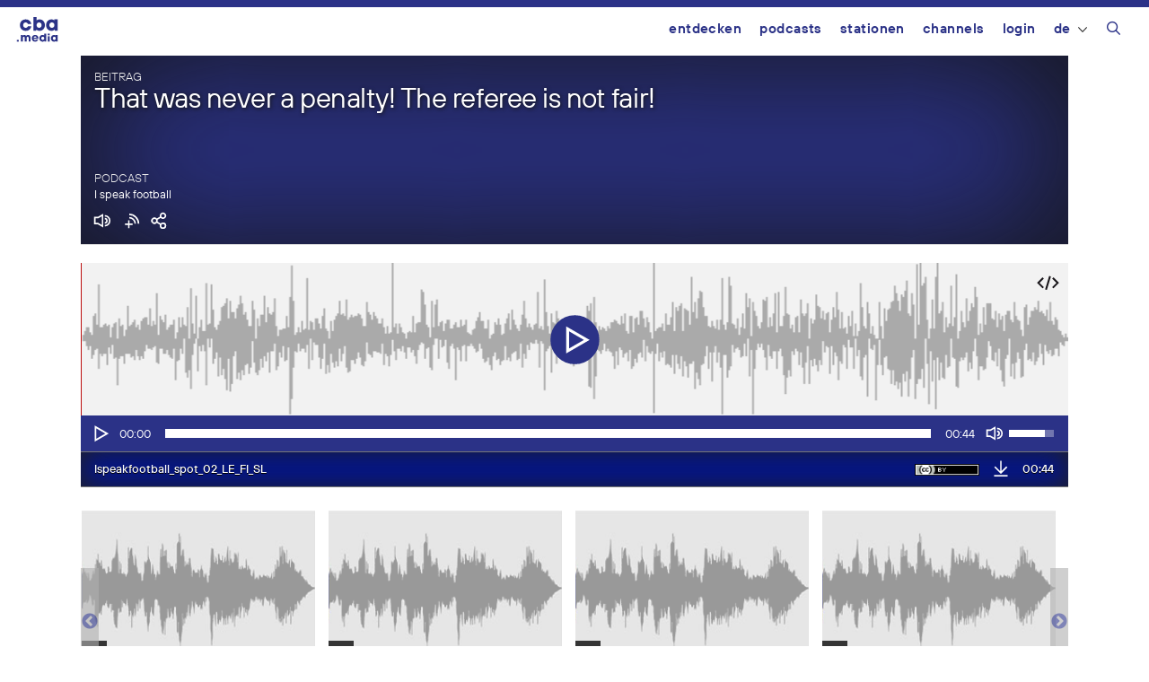

--- FILE ---
content_type: text/html; charset=UTF-8
request_url: https://cba.media/380093
body_size: 20996
content:
<!DOCTYPE html>
<html lang="de-DE">
<head>
	<meta charset="UTF-8">
	<title>That was never a penalty! The referee is not fair! | cba &#8211; cultural broadcasting archive</title>
<meta name='robots' content='max-image-preview:large' />
	<style>img:is([sizes="auto" i], [sizes^="auto," i]) { contain-intrinsic-size: 3000px 1500px }</style>
	<meta name="viewport" content="width=device-width, initial-scale=1"><link rel="alternate" type="application/rss+xml" title="cba - cultural broadcasting archive &raquo; Feed" href="https://cba.media/feed" />
<link rel="alternate" type="application/rss+xml" title="cba - cultural broadcasting archive &raquo; Kommentar-Feed" href="https://cba.media/comments/feed" />
<link rel="alternate" type="application/rss+xml" title="cba - cultural broadcasting archive &raquo; That was never a penalty! The referee is not fair! Kommentar-Feed" href="https://cba.media/380093/feed" />
<meta property="og:site_name" content="cba - cultural broadcasting archive" /><meta name="twitter:card" content="summary" /><meta name="description" property="description" content="19.07.2018 - That was never a penalty! The referee is not fair! Letzeburgesch &#8211; Finnish &#8211; Slovene" /><meta property="og:title" content="That was never a penalty! The referee is not fair!" /><meta property="og:type" content="article" /><meta property="og:url" content="https://cba.media/380093" /><meta property="og:description" content="19.07.2018 - That was never a penalty! The referee is not fair! Letzeburgesch &#8211; Finnish &#8211; Slovene" /><meta property="og:image" content="https://cba.media/wp-content/uploads/0/2/0000474220/radiofabrik.gif" /><link rel="search" type="application/opensearchdescription+xml" href="https://cba.media/wp-content/themes/cba2020/search.xml" title="cba - cultural broadcasting archive"><script>
window._wpemojiSettings = {"baseUrl":"https:\/\/s.w.org\/images\/core\/emoji\/16.0.1\/72x72\/","ext":".png","svgUrl":"https:\/\/s.w.org\/images\/core\/emoji\/16.0.1\/svg\/","svgExt":".svg","source":{"concatemoji":"https:\/\/cba.media\/wp-includes\/js\/wp-emoji-release.min.js?ver=6.8.3"}};
/*! This file is auto-generated */
!function(s,n){var o,i,e;function c(e){try{var t={supportTests:e,timestamp:(new Date).valueOf()};sessionStorage.setItem(o,JSON.stringify(t))}catch(e){}}function p(e,t,n){e.clearRect(0,0,e.canvas.width,e.canvas.height),e.fillText(t,0,0);var t=new Uint32Array(e.getImageData(0,0,e.canvas.width,e.canvas.height).data),a=(e.clearRect(0,0,e.canvas.width,e.canvas.height),e.fillText(n,0,0),new Uint32Array(e.getImageData(0,0,e.canvas.width,e.canvas.height).data));return t.every(function(e,t){return e===a[t]})}function u(e,t){e.clearRect(0,0,e.canvas.width,e.canvas.height),e.fillText(t,0,0);for(var n=e.getImageData(16,16,1,1),a=0;a<n.data.length;a++)if(0!==n.data[a])return!1;return!0}function f(e,t,n,a){switch(t){case"flag":return n(e,"\ud83c\udff3\ufe0f\u200d\u26a7\ufe0f","\ud83c\udff3\ufe0f\u200b\u26a7\ufe0f")?!1:!n(e,"\ud83c\udde8\ud83c\uddf6","\ud83c\udde8\u200b\ud83c\uddf6")&&!n(e,"\ud83c\udff4\udb40\udc67\udb40\udc62\udb40\udc65\udb40\udc6e\udb40\udc67\udb40\udc7f","\ud83c\udff4\u200b\udb40\udc67\u200b\udb40\udc62\u200b\udb40\udc65\u200b\udb40\udc6e\u200b\udb40\udc67\u200b\udb40\udc7f");case"emoji":return!a(e,"\ud83e\udedf")}return!1}function g(e,t,n,a){var r="undefined"!=typeof WorkerGlobalScope&&self instanceof WorkerGlobalScope?new OffscreenCanvas(300,150):s.createElement("canvas"),o=r.getContext("2d",{willReadFrequently:!0}),i=(o.textBaseline="top",o.font="600 32px Arial",{});return e.forEach(function(e){i[e]=t(o,e,n,a)}),i}function t(e){var t=s.createElement("script");t.src=e,t.defer=!0,s.head.appendChild(t)}"undefined"!=typeof Promise&&(o="wpEmojiSettingsSupports",i=["flag","emoji"],n.supports={everything:!0,everythingExceptFlag:!0},e=new Promise(function(e){s.addEventListener("DOMContentLoaded",e,{once:!0})}),new Promise(function(t){var n=function(){try{var e=JSON.parse(sessionStorage.getItem(o));if("object"==typeof e&&"number"==typeof e.timestamp&&(new Date).valueOf()<e.timestamp+604800&&"object"==typeof e.supportTests)return e.supportTests}catch(e){}return null}();if(!n){if("undefined"!=typeof Worker&&"undefined"!=typeof OffscreenCanvas&&"undefined"!=typeof URL&&URL.createObjectURL&&"undefined"!=typeof Blob)try{var e="postMessage("+g.toString()+"("+[JSON.stringify(i),f.toString(),p.toString(),u.toString()].join(",")+"));",a=new Blob([e],{type:"text/javascript"}),r=new Worker(URL.createObjectURL(a),{name:"wpTestEmojiSupports"});return void(r.onmessage=function(e){c(n=e.data),r.terminate(),t(n)})}catch(e){}c(n=g(i,f,p,u))}t(n)}).then(function(e){for(var t in e)n.supports[t]=e[t],n.supports.everything=n.supports.everything&&n.supports[t],"flag"!==t&&(n.supports.everythingExceptFlag=n.supports.everythingExceptFlag&&n.supports[t]);n.supports.everythingExceptFlag=n.supports.everythingExceptFlag&&!n.supports.flag,n.DOMReady=!1,n.readyCallback=function(){n.DOMReady=!0}}).then(function(){return e}).then(function(){var e;n.supports.everything||(n.readyCallback(),(e=n.source||{}).concatemoji?t(e.concatemoji):e.wpemoji&&e.twemoji&&(t(e.twemoji),t(e.wpemoji)))}))}((window,document),window._wpemojiSettings);
</script>
<style id='wp-emoji-styles-inline-css'>

	img.wp-smiley, img.emoji {
		display: inline !important;
		border: none !important;
		box-shadow: none !important;
		height: 1em !important;
		width: 1em !important;
		margin: 0 0.07em !important;
		vertical-align: -0.1em !important;
		background: none !important;
		padding: 0 !important;
	}
</style>
<link rel='stylesheet' id='wp-block-library-css' href='https://cba.media/wp-includes/css/dist/block-library/style.min.css?ver=6.8.3' media='all' />
<style id='classic-theme-styles-inline-css'>
/*! This file is auto-generated */
.wp-block-button__link{color:#fff;background-color:#32373c;border-radius:9999px;box-shadow:none;text-decoration:none;padding:calc(.667em + 2px) calc(1.333em + 2px);font-size:1.125em}.wp-block-file__button{background:#32373c;color:#fff;text-decoration:none}
</style>
<style id='global-styles-inline-css'>
:root{--wp--preset--aspect-ratio--square: 1;--wp--preset--aspect-ratio--4-3: 4/3;--wp--preset--aspect-ratio--3-4: 3/4;--wp--preset--aspect-ratio--3-2: 3/2;--wp--preset--aspect-ratio--2-3: 2/3;--wp--preset--aspect-ratio--16-9: 16/9;--wp--preset--aspect-ratio--9-16: 9/16;--wp--preset--color--black: #000000;--wp--preset--color--cyan-bluish-gray: #abb8c3;--wp--preset--color--white: #ffffff;--wp--preset--color--pale-pink: #f78da7;--wp--preset--color--vivid-red: #cf2e2e;--wp--preset--color--luminous-vivid-orange: #ff6900;--wp--preset--color--luminous-vivid-amber: #fcb900;--wp--preset--color--light-green-cyan: #7bdcb5;--wp--preset--color--vivid-green-cyan: #00d084;--wp--preset--color--pale-cyan-blue: #8ed1fc;--wp--preset--color--vivid-cyan-blue: #0693e3;--wp--preset--color--vivid-purple: #9b51e0;--wp--preset--color--contrast: var(--contrast);--wp--preset--color--contrast-2: var(--contrast-2);--wp--preset--color--contrast-3: var(--contrast-3);--wp--preset--color--base: var(--base);--wp--preset--color--base-2: var(--base-2);--wp--preset--color--base-3: var(--base-3);--wp--preset--color--accent: var(--accent);--wp--preset--gradient--vivid-cyan-blue-to-vivid-purple: linear-gradient(135deg,rgba(6,147,227,1) 0%,rgb(155,81,224) 100%);--wp--preset--gradient--light-green-cyan-to-vivid-green-cyan: linear-gradient(135deg,rgb(122,220,180) 0%,rgb(0,208,130) 100%);--wp--preset--gradient--luminous-vivid-amber-to-luminous-vivid-orange: linear-gradient(135deg,rgba(252,185,0,1) 0%,rgba(255,105,0,1) 100%);--wp--preset--gradient--luminous-vivid-orange-to-vivid-red: linear-gradient(135deg,rgba(255,105,0,1) 0%,rgb(207,46,46) 100%);--wp--preset--gradient--very-light-gray-to-cyan-bluish-gray: linear-gradient(135deg,rgb(238,238,238) 0%,rgb(169,184,195) 100%);--wp--preset--gradient--cool-to-warm-spectrum: linear-gradient(135deg,rgb(74,234,220) 0%,rgb(151,120,209) 20%,rgb(207,42,186) 40%,rgb(238,44,130) 60%,rgb(251,105,98) 80%,rgb(254,248,76) 100%);--wp--preset--gradient--blush-light-purple: linear-gradient(135deg,rgb(255,206,236) 0%,rgb(152,150,240) 100%);--wp--preset--gradient--blush-bordeaux: linear-gradient(135deg,rgb(254,205,165) 0%,rgb(254,45,45) 50%,rgb(107,0,62) 100%);--wp--preset--gradient--luminous-dusk: linear-gradient(135deg,rgb(255,203,112) 0%,rgb(199,81,192) 50%,rgb(65,88,208) 100%);--wp--preset--gradient--pale-ocean: linear-gradient(135deg,rgb(255,245,203) 0%,rgb(182,227,212) 50%,rgb(51,167,181) 100%);--wp--preset--gradient--electric-grass: linear-gradient(135deg,rgb(202,248,128) 0%,rgb(113,206,126) 100%);--wp--preset--gradient--midnight: linear-gradient(135deg,rgb(2,3,129) 0%,rgb(40,116,252) 100%);--wp--preset--font-size--small: 13px;--wp--preset--font-size--medium: 20px;--wp--preset--font-size--large: 36px;--wp--preset--font-size--x-large: 42px;--wp--preset--spacing--20: 0.44rem;--wp--preset--spacing--30: 0.67rem;--wp--preset--spacing--40: 1rem;--wp--preset--spacing--50: 1.5rem;--wp--preset--spacing--60: 2.25rem;--wp--preset--spacing--70: 3.38rem;--wp--preset--spacing--80: 5.06rem;--wp--preset--shadow--natural: 6px 6px 9px rgba(0, 0, 0, 0.2);--wp--preset--shadow--deep: 12px 12px 50px rgba(0, 0, 0, 0.4);--wp--preset--shadow--sharp: 6px 6px 0px rgba(0, 0, 0, 0.2);--wp--preset--shadow--outlined: 6px 6px 0px -3px rgba(255, 255, 255, 1), 6px 6px rgba(0, 0, 0, 1);--wp--preset--shadow--crisp: 6px 6px 0px rgba(0, 0, 0, 1);}:where(.is-layout-flex){gap: 0.5em;}:where(.is-layout-grid){gap: 0.5em;}body .is-layout-flex{display: flex;}.is-layout-flex{flex-wrap: wrap;align-items: center;}.is-layout-flex > :is(*, div){margin: 0;}body .is-layout-grid{display: grid;}.is-layout-grid > :is(*, div){margin: 0;}:where(.wp-block-columns.is-layout-flex){gap: 2em;}:where(.wp-block-columns.is-layout-grid){gap: 2em;}:where(.wp-block-post-template.is-layout-flex){gap: 1.25em;}:where(.wp-block-post-template.is-layout-grid){gap: 1.25em;}.has-black-color{color: var(--wp--preset--color--black) !important;}.has-cyan-bluish-gray-color{color: var(--wp--preset--color--cyan-bluish-gray) !important;}.has-white-color{color: var(--wp--preset--color--white) !important;}.has-pale-pink-color{color: var(--wp--preset--color--pale-pink) !important;}.has-vivid-red-color{color: var(--wp--preset--color--vivid-red) !important;}.has-luminous-vivid-orange-color{color: var(--wp--preset--color--luminous-vivid-orange) !important;}.has-luminous-vivid-amber-color{color: var(--wp--preset--color--luminous-vivid-amber) !important;}.has-light-green-cyan-color{color: var(--wp--preset--color--light-green-cyan) !important;}.has-vivid-green-cyan-color{color: var(--wp--preset--color--vivid-green-cyan) !important;}.has-pale-cyan-blue-color{color: var(--wp--preset--color--pale-cyan-blue) !important;}.has-vivid-cyan-blue-color{color: var(--wp--preset--color--vivid-cyan-blue) !important;}.has-vivid-purple-color{color: var(--wp--preset--color--vivid-purple) !important;}.has-black-background-color{background-color: var(--wp--preset--color--black) !important;}.has-cyan-bluish-gray-background-color{background-color: var(--wp--preset--color--cyan-bluish-gray) !important;}.has-white-background-color{background-color: var(--wp--preset--color--white) !important;}.has-pale-pink-background-color{background-color: var(--wp--preset--color--pale-pink) !important;}.has-vivid-red-background-color{background-color: var(--wp--preset--color--vivid-red) !important;}.has-luminous-vivid-orange-background-color{background-color: var(--wp--preset--color--luminous-vivid-orange) !important;}.has-luminous-vivid-amber-background-color{background-color: var(--wp--preset--color--luminous-vivid-amber) !important;}.has-light-green-cyan-background-color{background-color: var(--wp--preset--color--light-green-cyan) !important;}.has-vivid-green-cyan-background-color{background-color: var(--wp--preset--color--vivid-green-cyan) !important;}.has-pale-cyan-blue-background-color{background-color: var(--wp--preset--color--pale-cyan-blue) !important;}.has-vivid-cyan-blue-background-color{background-color: var(--wp--preset--color--vivid-cyan-blue) !important;}.has-vivid-purple-background-color{background-color: var(--wp--preset--color--vivid-purple) !important;}.has-black-border-color{border-color: var(--wp--preset--color--black) !important;}.has-cyan-bluish-gray-border-color{border-color: var(--wp--preset--color--cyan-bluish-gray) !important;}.has-white-border-color{border-color: var(--wp--preset--color--white) !important;}.has-pale-pink-border-color{border-color: var(--wp--preset--color--pale-pink) !important;}.has-vivid-red-border-color{border-color: var(--wp--preset--color--vivid-red) !important;}.has-luminous-vivid-orange-border-color{border-color: var(--wp--preset--color--luminous-vivid-orange) !important;}.has-luminous-vivid-amber-border-color{border-color: var(--wp--preset--color--luminous-vivid-amber) !important;}.has-light-green-cyan-border-color{border-color: var(--wp--preset--color--light-green-cyan) !important;}.has-vivid-green-cyan-border-color{border-color: var(--wp--preset--color--vivid-green-cyan) !important;}.has-pale-cyan-blue-border-color{border-color: var(--wp--preset--color--pale-cyan-blue) !important;}.has-vivid-cyan-blue-border-color{border-color: var(--wp--preset--color--vivid-cyan-blue) !important;}.has-vivid-purple-border-color{border-color: var(--wp--preset--color--vivid-purple) !important;}.has-vivid-cyan-blue-to-vivid-purple-gradient-background{background: var(--wp--preset--gradient--vivid-cyan-blue-to-vivid-purple) !important;}.has-light-green-cyan-to-vivid-green-cyan-gradient-background{background: var(--wp--preset--gradient--light-green-cyan-to-vivid-green-cyan) !important;}.has-luminous-vivid-amber-to-luminous-vivid-orange-gradient-background{background: var(--wp--preset--gradient--luminous-vivid-amber-to-luminous-vivid-orange) !important;}.has-luminous-vivid-orange-to-vivid-red-gradient-background{background: var(--wp--preset--gradient--luminous-vivid-orange-to-vivid-red) !important;}.has-very-light-gray-to-cyan-bluish-gray-gradient-background{background: var(--wp--preset--gradient--very-light-gray-to-cyan-bluish-gray) !important;}.has-cool-to-warm-spectrum-gradient-background{background: var(--wp--preset--gradient--cool-to-warm-spectrum) !important;}.has-blush-light-purple-gradient-background{background: var(--wp--preset--gradient--blush-light-purple) !important;}.has-blush-bordeaux-gradient-background{background: var(--wp--preset--gradient--blush-bordeaux) !important;}.has-luminous-dusk-gradient-background{background: var(--wp--preset--gradient--luminous-dusk) !important;}.has-pale-ocean-gradient-background{background: var(--wp--preset--gradient--pale-ocean) !important;}.has-electric-grass-gradient-background{background: var(--wp--preset--gradient--electric-grass) !important;}.has-midnight-gradient-background{background: var(--wp--preset--gradient--midnight) !important;}.has-small-font-size{font-size: var(--wp--preset--font-size--small) !important;}.has-medium-font-size{font-size: var(--wp--preset--font-size--medium) !important;}.has-large-font-size{font-size: var(--wp--preset--font-size--large) !important;}.has-x-large-font-size{font-size: var(--wp--preset--font-size--x-large) !important;}
:where(.wp-block-post-template.is-layout-flex){gap: 1.25em;}:where(.wp-block-post-template.is-layout-grid){gap: 1.25em;}
:where(.wp-block-columns.is-layout-flex){gap: 2em;}:where(.wp-block-columns.is-layout-grid){gap: 2em;}
:root :where(.wp-block-pullquote){font-size: 1.5em;line-height: 1.6;}
</style>
<link rel='stylesheet' id='trp-frontend-css' href='https://cba.media/wp-content/plugins/transposer/css/frontend-style.css?ver=1.55' media='all' />
<link rel='stylesheet' id='cba-jquery-ui-modal-css' href='https://cba.media/wp-content/themes/cba2020/externals/jquery-ui/jquery.modal.min.css?ver=0.9.1' media='screen' />
<link rel='stylesheet' id='cba-slick-theme-css' href='https://cba.media/wp-content/themes/cba2020/externals/slick/slick-theme.css?ver=1.8.1' media='screen' />
<link rel='stylesheet' id='cba-slick-css' href='https://cba.media/wp-content/themes/cba2020/externals/slick/slick.css?ver=1.8.1' media='screen' />
<link rel='stylesheet' id='mediaelement-css' href='https://cba.media/wp-includes/js/mediaelement/mediaelementplayer-legacy.min.css?ver=4.2.17' media='all' />
<link rel='stylesheet' id='wp-mediaelement-css' href='https://cba.media/wp-includes/js/mediaelement/wp-mediaelement.min.css?ver=6.8.3' media='all' />
<link rel='stylesheet' id='generate-style-grid-css' href='https://cba.media/wp-content/themes/generatepress/assets/css/unsemantic-grid.min.css?ver=3.6.0' media='all' />
<link rel='stylesheet' id='generate-style-css' href='https://cba.media/wp-content/themes/generatepress/assets/css/style.min.css?ver=3.6.0' media='all' />
<style id='generate-style-inline-css'>
body{background-color:#efefef;color:#3a3a3a;}a{color:#2b3287;}a:hover, a:focus, a:active{color:#000000;}body .grid-container{max-width:1100px;}.wp-block-group__inner-container{max-width:1100px;margin-left:auto;margin-right:auto;}@media (max-width: 500px) and (min-width: 769px){.inside-header{display:flex;flex-direction:column;align-items:center;}.site-logo, .site-branding{margin-bottom:1.5em;}#site-navigation{margin:0 auto;}.header-widget{margin-top:1.5em;}}.navigation-search{position:absolute;left:-99999px;pointer-events:none;visibility:hidden;z-index:20;width:100%;top:0;transition:opacity 100ms ease-in-out;opacity:0;}.navigation-search.nav-search-active{left:0;right:0;pointer-events:auto;visibility:visible;opacity:1;}.navigation-search input[type="search"]{outline:0;border:0;vertical-align:bottom;line-height:1;opacity:0.9;width:100%;z-index:20;border-radius:0;-webkit-appearance:none;height:60px;}.navigation-search input::-ms-clear{display:none;width:0;height:0;}.navigation-search input::-ms-reveal{display:none;width:0;height:0;}.navigation-search input::-webkit-search-decoration, .navigation-search input::-webkit-search-cancel-button, .navigation-search input::-webkit-search-results-button, .navigation-search input::-webkit-search-results-decoration{display:none;}.main-navigation li.search-item{z-index:21;}li.search-item.active{transition:opacity 100ms ease-in-out;}.nav-left-sidebar .main-navigation li.search-item.active,.nav-right-sidebar .main-navigation li.search-item.active{width:auto;display:inline-block;float:right;}.gen-sidebar-nav .navigation-search{top:auto;bottom:0;}:root{--contrast:#222222;--contrast-2:#575760;--contrast-3:#b2b2be;--base:#f0f0f0;--base-2:#f7f8f9;--base-3:#ffffff;--accent:#1e73be;}:root .has-contrast-color{color:var(--contrast);}:root .has-contrast-background-color{background-color:var(--contrast);}:root .has-contrast-2-color{color:var(--contrast-2);}:root .has-contrast-2-background-color{background-color:var(--contrast-2);}:root .has-contrast-3-color{color:var(--contrast-3);}:root .has-contrast-3-background-color{background-color:var(--contrast-3);}:root .has-base-color{color:var(--base);}:root .has-base-background-color{background-color:var(--base);}:root .has-base-2-color{color:var(--base-2);}:root .has-base-2-background-color{background-color:var(--base-2);}:root .has-base-3-color{color:var(--base-3);}:root .has-base-3-background-color{background-color:var(--base-3);}:root .has-accent-color{color:var(--accent);}:root .has-accent-background-color{background-color:var(--accent);}body{line-height:1.5;}.entry-content > [class*="wp-block-"]:not(:last-child):not(.wp-block-heading){margin-bottom:1.5em;}.main-title{font-size:45px;}.main-navigation .main-nav ul ul li a{font-size:14px;}.sidebar .widget, .footer-widgets .widget{font-size:17px;}h1{font-size:40px;}h2{font-weight:300;font-size:30px;}h3{font-size:20px;}h4{font-size:inherit;}h5{font-size:inherit;}@media (max-width:768px){.main-title{font-size:30px;}h1{font-size:30px;}h2{font-size:25px;}}.top-bar{background-color:#636363;color:#ffffff;}.top-bar a{color:#ffffff;}.top-bar a:hover{color:#303030;}.site-header{background-color:#ffffff;color:#3a3a3a;}.site-header a{color:#3a3a3a;}.main-title a,.main-title a:hover{color:#222222;}.site-description{color:#757575;}.main-navigation,.main-navigation ul ul{background-color:#222222;}.main-navigation .main-nav ul li a, .main-navigation .menu-toggle, .main-navigation .menu-bar-items{color:#ffffff;}.main-navigation .main-nav ul li:not([class*="current-menu-"]):hover > a, .main-navigation .main-nav ul li:not([class*="current-menu-"]):focus > a, .main-navigation .main-nav ul li.sfHover:not([class*="current-menu-"]) > a, .main-navigation .menu-bar-item:hover > a, .main-navigation .menu-bar-item.sfHover > a{color:#ffffff;background-color:#3f3f3f;}button.menu-toggle:hover,button.menu-toggle:focus,.main-navigation .mobile-bar-items a,.main-navigation .mobile-bar-items a:hover,.main-navigation .mobile-bar-items a:focus{color:#ffffff;}.main-navigation .main-nav ul li[class*="current-menu-"] > a{color:#ffffff;background-color:#3f3f3f;}.navigation-search input[type="search"],.navigation-search input[type="search"]:active, .navigation-search input[type="search"]:focus, .main-navigation .main-nav ul li.search-item.active > a, .main-navigation .menu-bar-items .search-item.active > a{color:#ffffff;background-color:#3f3f3f;}.main-navigation ul ul{background-color:#3f3f3f;}.main-navigation .main-nav ul ul li a{color:#ffffff;}.main-navigation .main-nav ul ul li:not([class*="current-menu-"]):hover > a,.main-navigation .main-nav ul ul li:not([class*="current-menu-"]):focus > a, .main-navigation .main-nav ul ul li.sfHover:not([class*="current-menu-"]) > a{color:#ffffff;background-color:#4f4f4f;}.main-navigation .main-nav ul ul li[class*="current-menu-"] > a{color:#ffffff;background-color:#4f4f4f;}.separate-containers .inside-article, .separate-containers .comments-area, .separate-containers .page-header, .one-container .container, .separate-containers .paging-navigation, .inside-page-header{background-color:#ffffff;}.entry-meta{color:#595959;}.entry-meta a{color:#595959;}.entry-meta a:hover{color:#1e73be;}.sidebar .widget{background-color:#ffffff;}.sidebar .widget .widget-title{color:#000000;}.footer-widgets{background-color:#ffffff;}.footer-widgets .widget-title{color:#000000;}.site-info{color:#ffffff;background-color:#222222;}.site-info a{color:#ffffff;}.site-info a:hover{color:#606060;}.footer-bar .widget_nav_menu .current-menu-item a{color:#606060;}input[type="text"],input[type="email"],input[type="url"],input[type="password"],input[type="search"],input[type="tel"],input[type="number"],textarea,select{color:#666666;background-color:#fafafa;border-color:#cccccc;}input[type="text"]:focus,input[type="email"]:focus,input[type="url"]:focus,input[type="password"]:focus,input[type="search"]:focus,input[type="tel"]:focus,input[type="number"]:focus,textarea:focus,select:focus{color:#666666;background-color:#ffffff;border-color:#bfbfbf;}button,html input[type="button"],input[type="reset"],input[type="submit"],a.button,a.wp-block-button__link:not(.has-background){color:#ffffff;background-color:#666666;}button:hover,html input[type="button"]:hover,input[type="reset"]:hover,input[type="submit"]:hover,a.button:hover,button:focus,html input[type="button"]:focus,input[type="reset"]:focus,input[type="submit"]:focus,a.button:focus,a.wp-block-button__link:not(.has-background):active,a.wp-block-button__link:not(.has-background):focus,a.wp-block-button__link:not(.has-background):hover{color:#ffffff;background-color:#3f3f3f;}a.generate-back-to-top{background-color:rgba( 0,0,0,0.4 );color:#ffffff;}a.generate-back-to-top:hover,a.generate-back-to-top:focus{background-color:rgba( 0,0,0,0.6 );color:#ffffff;}:root{--gp-search-modal-bg-color:var(--base-3);--gp-search-modal-text-color:var(--contrast);--gp-search-modal-overlay-bg-color:rgba(0,0,0,0.2);}@media (max-width:768px){.main-navigation .menu-bar-item:hover > a, .main-navigation .menu-bar-item.sfHover > a{background:none;color:#ffffff;}}.inside-top-bar{padding:10px;}.inside-header{padding:40px;}.site-main .wp-block-group__inner-container{padding:40px;}.entry-content .alignwide, body:not(.no-sidebar) .entry-content .alignfull{margin-left:-40px;width:calc(100% + 80px);max-width:calc(100% + 80px);}.rtl .menu-item-has-children .dropdown-menu-toggle{padding-left:20px;}.rtl .main-navigation .main-nav ul li.menu-item-has-children > a{padding-right:20px;}.site-info{padding:20px;}@media (max-width:768px){.separate-containers .inside-article, .separate-containers .comments-area, .separate-containers .page-header, .separate-containers .paging-navigation, .one-container .site-content, .inside-page-header{padding:30px;}.site-main .wp-block-group__inner-container{padding:30px;}.site-info{padding-right:10px;padding-left:10px;}.entry-content .alignwide, body:not(.no-sidebar) .entry-content .alignfull{margin-left:-30px;width:calc(100% + 60px);max-width:calc(100% + 60px);}}.one-container .sidebar .widget{padding:0px;}@media (max-width:768px){.main-navigation .menu-toggle,.main-navigation .mobile-bar-items,.sidebar-nav-mobile:not(#sticky-placeholder){display:block;}.main-navigation ul,.gen-sidebar-nav{display:none;}[class*="nav-float-"] .site-header .inside-header > *{float:none;clear:both;}}
</style>
<link rel='stylesheet' id='generate-mobile-style-css' href='https://cba.media/wp-content/themes/generatepress/assets/css/mobile.min.css?ver=3.6.0' media='all' />
<link rel='stylesheet' id='generate-font-icons-css' href='https://cba.media/wp-content/themes/generatepress/assets/css/components/font-icons.min.css?ver=3.6.0' media='all' />
<link rel='stylesheet' id='generate-child-css' href='https://cba.media/wp-content/themes/cba2020/style.css?ver=1768840354' media='all' />
<link rel='stylesheet' id='login-with-ajax-css' href='https://cba.media/wp-content/plugins/login-with-ajax/templates/login-with-ajax.min.css?ver=4.5.1' media='all' />
<script src="https://cba.media/wp-includes/js/jquery/jquery.min.js?ver=3.7.1" id="jquery-core-js"></script>
<script src="https://cba.media/wp-includes/js/jquery/jquery-migrate.min.js?ver=3.4.1" id="jquery-migrate-js"></script>
<script src="https://cba.media/wp-content/themes/cba2020/externals/slick/slick.min.js?ver=1.8.1" id="cba-slick-js"></script>
<script id="login-with-ajax-js-extra">
var LWA = {"ajaxurl":"https:\/\/cba.media\/wp-admin\/admin-ajax.php","off":""};
</script>
<script src="https://cba.media/wp-content/plugins/login-with-ajax/templates/login-with-ajax.min.js?ver=4.5.1" id="login-with-ajax-js"></script>
<script src="https://cba.media/wp-content/plugins/login-with-ajax/ajaxify/ajaxify.min.js?ver=4.5.1" id="login-with-ajax-ajaxify-js"></script>
<link rel="https://api.w.org/" href="https://cba.media/wp-json/" /><link rel="alternate" title="JSON" type="application/json" href="https://cba.media/wp-json/wp/v2/posts/380093" /><meta name="generator" content="CBA 6.4.85" />
<link rel="canonical" href="https://de.cba.media/380093" />
<link rel="alternate" title="oEmbed (JSON)" type="application/json+oembed" href="https://cba.media/wp-json/oembed/1.0/embed?url=https%3A%2F%2Fcba.media%2F380093" />
<link rel="alternate" title="oEmbed (XML)" type="text/xml+oembed" href="https://cba.media/wp-json/oembed/1.0/embed?url=https%3A%2F%2Fcba.media%2F380093&#038;format=xml" />
<script type="text/javascript">
(function(url){
	if(/(?:Chrome\/26\.0\.1410\.63 Safari\/537\.31|WordfenceTestMonBot)/.test(navigator.userAgent)){ return; }
	var addEvent = function(evt, handler) {
		if (window.addEventListener) {
			document.addEventListener(evt, handler, false);
		} else if (window.attachEvent) {
			document.attachEvent('on' + evt, handler);
		}
	};
	var removeEvent = function(evt, handler) {
		if (window.removeEventListener) {
			document.removeEventListener(evt, handler, false);
		} else if (window.detachEvent) {
			document.detachEvent('on' + evt, handler);
		}
	};
	var evts = 'contextmenu dblclick drag dragend dragenter dragleave dragover dragstart drop keydown keypress keyup mousedown mousemove mouseout mouseover mouseup mousewheel scroll'.split(' ');
	var logHuman = function() {
		if (window.wfLogHumanRan) { return; }
		window.wfLogHumanRan = true;
		var wfscr = document.createElement('script');
		wfscr.type = 'text/javascript';
		wfscr.async = true;
		wfscr.src = url + '&r=' + Math.random();
		(document.getElementsByTagName('head')[0]||document.getElementsByTagName('body')[0]).appendChild(wfscr);
		for (var i = 0; i < evts.length; i++) {
			removeEvent(evts[i], logHuman);
		}
	};
	for (var i = 0; i < evts.length; i++) {
		addEvent(evts[i], logHuman);
	}
})('//cba.media/?wordfence_lh=1&hid=158D9E925558B50DA41B0B3A7A8880A1');
</script><script>
	var ajaxurl = 'https://cba.media/wp-admin/admin-ajax.php';
	var image_url = 'https://cba.media/wp-content/themes/cba2020/images/';
	var siteurl = 'https://cba.media/';
   </script>

   <style>
   /* Overwrite the generate-style-inline-css generated by the customizer */
   @media only screen and ( max-width: 860px ) {
		.main-navigation ul {
			display:none;
		}
		.main-navigation .menu-toggle {
			display:block;
		}
   }
   </style>

   <link rel="pingback" href="https://cba.media/xmlrpc.php">
<style type="text/css">.broken_link, a.broken_link {
	text-decoration: line-through;
}</style><link rel="icon" href="https://cba.media/wp-content/uploads/4/9/0000467994/cropped-cba-logo-quadratisch-invert2-60x60.png" sizes="32x32" />
<link rel="icon" href="https://cba.media/wp-content/uploads/4/9/0000467994/cropped-cba-logo-quadratisch-invert2-200x200.png" sizes="192x192" />
<link rel="apple-touch-icon" href="https://cba.media/wp-content/uploads/4/9/0000467994/cropped-cba-logo-quadratisch-invert2-200x200.png" />
<meta name="msapplication-TileImage" content="https://cba.media/wp-content/uploads/4/9/0000467994/cropped-cba-logo-quadratisch-invert2-450x450.png" />
</head>

<body class="wp-singular post-template-default single single-post postid-380093 single-format-standard wp-embed-responsive wp-theme-generatepress wp-child-theme-cba2020 no-sidebar nav-float-right one-container fluid-header active-footer-widgets-3 nav-search-enabled header-aligned-left dropdown-hover" itemtype="https://schema.org/Blog" itemscope>
	<aside id="loginwithajaxwidget-2" class="widget inner-padding widget_loginwithajaxwidget modal"><h2 class="widget-title"><span class="lwa-title">Login</span></h2><div class="lwa-wrapper lwa-bones">
	<div class="lwa lwa-minimalistic pixelbones lwa-login" style='--accent-hue:235; --accent-s:54%; --accent-l:35%; --avatar-size:60px; '>
				<form class="lwa-form" action="https://cba.media/wp-login.php?template=minimalistic" method="post">
												<div class="lwa-username input-field">
				<label for="lwa_user_login_85462">Benutzername</label>
				<input type="text" name="log" id="lwa_user_login_85462" placeholder="Benutzername" class="u-full-width">
			</div>
			<div class="lwa-password input-field">
				<label for="lwa_user_pass_85462">Passwort</label>
				<input type="password" name="pwd" id="lwa_user_pass_85462" placeholder="Passwort" class="u-full-width">
			</div>

			<div class="lwa-login_form">
											</div>

			<div class="grid-container submit">
				<div class="lwa-submit-button">
										<input type="submit" name="wp-submit" class="button-primary" value="Anmelden" tabindex="100" >
					<input type="hidden" name="lwa_profile_link" value="">
					<input type="hidden" name="login-with-ajax" value="login">
														</div>

				<div class="lwa-links">
																<input name="rememberme" type="hidden" value="forever">
																								</div>
			</div>
		</form>
							</div>
</div></aside><div id="cba-notification"></div><a class="screen-reader-text skip-link" href="#content" title="Zum Inhalt springen">Zum Inhalt springen</a>		<header class="site-header" id="masthead" aria-label="Website"  itemtype="https://schema.org/WPHeader" itemscope>
			<div class="inside-header">
				<div class="site-logo">
					<a href="https://cba.media/" rel="home">
						<img  class="header-image is-logo-image" alt="cba &#8211; cultural broadcasting archive" src="https://cba.media/wp-content/themes/cba2020/images/cba_media_logo.svg" />
					</a>
				</div>		<nav class="main-navigation sub-menu-right" id="site-navigation" aria-label="Primär"  itemtype="https://schema.org/SiteNavigationElement" itemscope>
			<div class="inside-navigation">
				<form method="get" class="search-form navigation-search" action="https://cba.media/">
					<input type="search" class="search-field" value="" name="s" title="Suchen" />
				</form>		<div class="mobile-bar-items">
						<span class="search-item">
				<a aria-label="Suchleiste öffnen" href="#">
									</a>
			</span>
		</div>
						<button class="menu-toggle" aria-controls="primary-menu" aria-expanded="false">
					<span class="mobile-menu">Menü</span>				</button>
				<div id="primary-menu" class="main-nav"><ul id="menu-hauptmenue" class=" menu sf-menu"><li id="menu-item-1" class="menu-item menu-item-type-custom menu-item-object-custom menu-item-1"><a href="https://cba.media/explore">Entdecken</a></li><li id="menu-item-2" class="menu-item menu-item-type-custom menu-item-object-custom menu-item-2"><a href="https://cba.media/podcasts">Podcasts</a></li><li id="menu-item-3" class="menu-item menu-item-type-custom menu-item-object-custom menu-item-3"><a href="https://cba.media/stations">Stationen</a></li><li id="menu-item-4" class="menu-item menu-item-type-custom menu-item-object-custom menu-item-4"><a href="https://cba.media/channels">Channels</a></li><li class="sign-in"><a href="https://cba.media/wp-login.php">Login</a></li><li class="language"><a href="#">DE<img src="https://cba.media/wp-content/themes/cba2020/images/chevron_down.png" class="lang-arrow" /></a><ul class="language-submenu"><li><a href="?setlanguage=cs">cs</a></li><li><a href="?setlanguage=en">en</a></li><li><a href="?setlanguage=es">es</a></li><li><a href="?setlanguage=fr">fr</a></li><li><a href="?setlanguage=hr">hr</a></li><li><a href="?setlanguage=hu">hu</a></li><li><a href="?setlanguage=it">it</a></li><li><a href="?setlanguage=nl">nl</a></li><li><a href="?setlanguage=pl">pl</a></li><li><a href="?setlanguage=ru">ru</a></li><li><a href="?setlanguage=sk">sk</a></li><li><a href="?setlanguage=tr">tr</a></li><li><a href="?setlanguage=uk">uk</a></li></ul></li><li class="search-item menu-item-align-right"><a aria-label="Suchleiste öffnen" href="#"></a></li></ul></div>			</div>
		</nav>
					</div>
		</header>
		
	<div class="site grid-container container hfeed grid-parent" id="page">
				<div class="site-content" id="content">
			
	<div id="primary" class="content-area grid-parent mobile-grid-100 grid-100 tablet-grid-100">
		<main id="main" class="site-main">
			
<article id="post-380093" class="post-380093 post type-post status-publish format-standard hentry category-gesellschaft language-finnish language-slowenian">
	<div class="inside-article">
		
		<header class="entry-header clearfix">
			<div class="entry-title-container">
					<div class="post-type-post-info">Beitrag</div>
					<h1 class="entry-title" itemprop="headline">That was never a penalty! The referee is not fair!</h1>

					<div class="entry-header-subinfo">
						<div class="post-type-series-info">Podcast</div>
						<a href="https://cba.media/podcast/i-speak-football">I speak football</a>
					</div>

					<div class="post-options-container">
						<ul class="post-options floatleft">
							<li><a href="https://cba.media/ondemand?series_id=262725&mode=compact" onclick="window.open(this.href,'','width=500,height=610,menubar=no,location=no,resizable=yes,scrollbars=auto,status=no,dependent=yes,toolbar=no'); return false;"><img src="https://cba.media/wp-content/themes/cba2020/images/audio.svg" title="Im Podcast-Player durchhören" class="tt" /></a></li>
							<li><a href="https://cba.media/podcast/i-speak-football/feed" class="subscribe"><img src="https://cba.media/wp-content/themes/cba2020/images/subscribe.svg" alt="Abonnieren" title="Abonnieren" class="tt" /></a></li>
							<li class="share-link"><a href="https://cba.media/380093" class="share"><img src="https://cba.media/wp-content/themes/cba2020/images/share.svg" alt="Teilen" title="Teilen" class="tt" /></a></li>
						</ul>
					</div>
									</div> <!-- /.entry-title-container -->

				<div class="entry-thumbnail-container hide-on-600">
					
					<div class="edit-post-options">
											</div>

				</div>

		</header><!-- .entry-header -->

		<!-- Will appear and break on < 601px -->
		<div class="entry-thumbnail-container show-on-600 clearfix">
			
					</div>


		
		<!--
		<nav class="single-post-nav">
			<ul>
				<li></li>
			</ul>
		</nav>
		-->

		
		<div id="avfiles" style="display:block;">

						<div class="cba-avattachment">
				<div id="embed-link-window" style="display:none;">
	<!-- Placeholder for triggering preview -->
	<input type="text" size="50" name="embed-link" id="embed-link" value="https://cba.media/380093/embed?audio" style="display:none;" />

	<header>
		<h1>Einbetten</h1>
		<div class="subtitle">Kopiere diesen Code, um den Player in deine Website einzubinden.</div>
	</header>

	<textarea name="embed-code" id="embed-code" rows="1" cols="60"></textarea>

	<h3>Anpassen</h3>
	<div class="input"><input type="checkbox" name="waveform" id="waveform" value="&waveform=false" /> <label for="waveform">Wellenform ausblenden</label></div>
	<div class="input"><input type="checkbox" name="title" id="title" value="&title=false" /> <label for="title">Titel ausblenden</label></div>
	<!--<input type="text" name="width" id="width" value="580" size="4" /> <label for="width">Breite (Änderung nur möglich, wenn die Wellenform ausgeblendet ist)</label>-->
	<div class="input"><input type="checkbox" name="socialmedia" id="socialmedia" value="&socialmedia=true" /> <label for="socialmedia">Social Media Buttons anzeigen</label></div>
	<div class="input"><input type="checkbox" name="subscribe" id="subscribe" value="&subscribe=true" /> <label for="subscribe">Share Link anzeigen</label></div>
	<!--<div class="input"><input type="checkbox" name="series_link" id="series_link" value="&series_link=true" /> <label for="series_link">Link zum Podcast anzeigen</label></div>-->
	<div class="input"><input type="checkbox" name="description" id="description" value="&description=true" /> <label for="description">Beschreibung anzeigen</label></div>
	<!--<div class="input"><input type="checkbox" name="meta" id="meta" value="&meta=true" /> <label for="meta">Metainformationen anzeigen (Produktionsdatum, Thema, Sprachen, Tags, Redakteure)</label></div>-->
	<!--<input type="checkbox" name="mode" id="mode" value="&mode=full" /> Alle anzeigen-->

	<h3>Vorschau</h3>

	<div id="embed-preview"></div>

</div> <!-- /embed-link-window -->


	
	<div class="player">

	<div class="waveform_image clearfix" id="waveform_image">
		<div class="waveform_cursor" id="waveform_cursor"></div>
		<div id="markers" class="markers"></div>
		<img src="https://cba.media/wp-content/plugins/cba/modules/cba-cut/img/waveform_loading.gif" id="the-waveform" />
		<div class="waveform-play-button"></div>
		<div class="embed-link"><a href="#embed-link-window" class="embed-edit-link" rel="modal:open"><img src="https://cba.media/wp-content/themes/cba2020/images/embed_b.svg" alt="Einbetten" title="Einbetten" class="tt" /></a></div>
	</div> <!-- /waveform_image -->

	<audio id="cba-audioplayer" controls="controls" duration="44" postid="380092" class="ready"><source src="https://cba.media/wp-content/uploads/2/9/0000380092/ispeakfootball-spot-02-le-fi-sl-1.mp3?stream" type="audio/mpeg" /></audio><ul class="audio cba-playlist"><li class="current" duration="44"  postid="380092" id="380092" ><input type="hidden" class="cba-source" data-src="https://cba.media/wp-content/uploads/2/9/0000380092/ispeakfootball-spot-02-le-fi-sl-1.mp3?stream" data-type="audio/mpeg" />
			<div class="filetitle">Ispeakfootball_spot_02_LE_FI_SL</div>
			<div class="fileinfo">
				<div class="license"><a href="//creativecommons.org/licenses/by/4.0/deed.de" target="_blank" onclick="javascript:window.open('//creativecommons.org/licenses/by/4.0/deed.de', '_blank');"><img src="https://cba.media/wp-content/themes/cba2020/images/icon_cc_by.png"  title="Namensnennung" class="license-image ttb" /></a></div>
				<div class="download" id="download-link-380092"><a href="https://cba.media/380093/ispeakfootball_spot_02_le_fi_sl-2" rel="modal:open"><img src="https://cba.media/wp-content/themes/cba2020/images/download.svg" alt="Download" title="Datei herunterladen" class="ttb" /></a>
				</div>
				<div class="duration">00:44</div>
			</div>
		</li></ul></div> <!-- /player -->
<script>

jQuery(document).ready(function () {

	audioplayer = new MediaElementPlayer('cba-audioplayer', {
		success: function (mediaElement, originalNode, instance) {

			// Hide waveform-play button when clicked on play
			mediaElement.addEventListener('play', function () {
				jQuery('.waveform-play-button').fadeOut(300);
			}, false);

			// When play was triggered, when scrubbing or when clicking in waveform
			mediaElement.addEventListener('playing', function () {

				// Count first play
				if (jQuery('#cba-audioplayer_html5').hasClass('ready')) {
					jQuery.ajax({
						type: "POST",
						url: ajaxurl,
						data: { 'action': 'cba_increase_stream_count', 'post_id': cursor.post_id },
						dataType: 'json',
						success: function () {
							jQuery('#cba-audioplayer_html5').removeClass().addClass('done'); // Set to count finished for this track
						}
					});
				}

			}, false);

			// Set cursor while playing
			mediaElement.addEventListener('timeupdate', function () {
				cursor.setCursor(mediaElement.currentTime, jQuery('.cba-playlist li.current').attr('duration'));
			}, false);

			// Display waveform-play button when pausing
			mediaElement.addEventListener('pause', function () {
				jQuery('.waveform-play-button').fadeIn(300);
			}, false);

			// Jump to next file if the track's end is reached
			mediaElement.addEventListener('ended', function () {
				cbaPlayNext('audio');
			}, false);

		},
		keyActions: [],
		stretching: 'auto',
		// Height of audio player
		height: 40,
		width: '100%',
		audioHeight: 40,
		audioWidth: '100%',
		defaultAudioHeight: 40,
		// Initial volume when the player starts
		startVolume: 0.8,
		// Useful for <audio> player loops
		loop: false,
		// The order of controls you want on the control bar (and other plugins below)
		features: ['playpause','current','progress','duration','tracks','volume','fullscreen'],
		// Hide controls when playing and mouse is not over the video
		alwaysShowControls: false,
		// Force iPad's native controls
		iPadUseNativeControls: false,
		// Force iPhone's native controls
		iPhoneUseNativeControls: false,
		// Force Android's native controls
		AndroidUseNativeControls: false,
		// Forces the hour marker (##:00:00)
		alwaysShowHours: false,
		// Show framecount in timecode (##:00:00:00)
		showTimecodeFrameCount: false,
		// Turns keyboard support on and off for this instance
		enableKeyboard: true,
		// When this player starts, it will pause other players
		pauseOtherPlayers: true,
		// Display the Captions button if there is at least one transcript
		toggleCaptionsButtonWhenOnlyOne: true,
		//autoplayCaptionLanguage: 'de'
	});

	// Set first playlist item as current
	let firstItem = jQuery('.audio.cba-playlist li:first');
	firstItem.addClass('current').siblings().removeClass('current');

	// Set duration and postid
	jQuery('#cba-audioplayer_html5')
		.attr('duration', firstItem.attr('duration'))
		.attr('postid', firstItem.attr('postid'));

	// Clear and insert <source> elements
	let media_element = document.getElementById('cba-audioplayer_html5');
	while (media_element.firstChild) {
		media_element.removeChild(media_element.firstChild);
	}
	firstItem.find('.cba-source').each(function () {
		let src = jQuery(this).data('src');
		let type = jQuery(this).data('type');
		let source = document.createElement('source');
		source.src = src;
		source.type = type;
		media_element.appendChild(source);
	});

	// Load sources and initialize player + cursor
	media_element.load();

	cursor.init(audioplayer,
		jQuery('#cba-audioplayer_html5').attr('postid'),
		jQuery('#cba-audioplayer_html5').attr('duration')
	);

	
	
});
</script>				</div>
		</div> <!-- /#avfiles -->

		<section id="cba-posts-slider-1301610633" class="cba-posts-slider lazy slider regular" data-sizes="50vw">
			<div class="slick-post">
				<a href="https://cba.media/380223">
				<div class="slick-thumb"><img data-lazy="https://cba.media/wp-content/themes/cba2020/images/placeholder-audio.png" data-srcset="https://cba.media/wp-content/themes/cba2020/images/placeholder-audio.png" data-sizes="100vw" style="object-fit:unset;"/><div class="media-icon-overlay"><img src="https://cba.media/wp-content/themes/cba2020/images/audio.svg" alt="audio"/></div><div class="duration">41 Sek.</div>
				</div>
				<div class="slick-text">jocelyn blanchard allemand</div>
				</a>
			</div>
			<div class="slick-post">
				<a href="https://cba.media/380222">
				<div class="slick-thumb"><img data-lazy="https://cba.media/wp-content/themes/cba2020/images/placeholder-audio.png" data-srcset="https://cba.media/wp-content/themes/cba2020/images/placeholder-audio.png" data-sizes="100vw" style="object-fit:unset;"/><div class="media-icon-overlay"><img src="https://cba.media/wp-content/themes/cba2020/images/audio.svg" alt="audio"/></div><div class="duration">41 Sek.</div>
				</div>
				<div class="slick-text">jocelyn blanchard italien</div>
				</a>
			</div>
			<div class="slick-post">
				<a href="https://cba.media/380221">
				<div class="slick-thumb"><img data-lazy="https://cba.media/wp-content/themes/cba2020/images/placeholder-audio.png" data-srcset="https://cba.media/wp-content/themes/cba2020/images/placeholder-audio.png" data-sizes="100vw" style="object-fit:unset;"/><div class="media-icon-overlay"><img src="https://cba.media/wp-content/themes/cba2020/images/audio.svg" alt="audio"/></div><div class="duration">35 Sek.</div>
				</div>
				<div class="slick-text">jocelyn blanchard français</div>
				</a>
			</div>
			<div class="slick-post">
				<a href="https://cba.media/380217">
				<div class="slick-thumb"><img data-lazy="https://cba.media/wp-content/themes/cba2020/images/placeholder-audio.png" data-srcset="https://cba.media/wp-content/themes/cba2020/images/placeholder-audio.png" data-sizes="100vw" style="object-fit:unset;"/><div class="media-icon-overlay"><img src="https://cba.media/wp-content/themes/cba2020/images/audio.svg" alt="audio"/></div><div class="duration">54 Sek.</div>
				</div>
				<div class="slick-text">Grega Zidan_Slovene</div>
				</a>
			</div>
			<div class="slick-post">
				<a href="https://cba.media/380215">
				<div class="slick-thumb"><img data-lazy="https://cba.media/wp-content/themes/cba2020/images/placeholder-audio.png" data-srcset="https://cba.media/wp-content/themes/cba2020/images/placeholder-audio.png" data-sizes="100vw" style="object-fit:unset;"/><div class="media-icon-overlay"><img src="https://cba.media/wp-content/themes/cba2020/images/audio.svg" alt="audio"/></div><div class="duration">01:16 Min.</div>
				</div>
				<div class="slick-text">Zlatko Zahovic_Slovene</div>
				</a>
			</div>
			<div class="slick-post">
				<a href="https://cba.media/380213">
				<div class="slick-thumb"><img data-lazy="https://cba.media/wp-content/themes/cba2020/images/placeholder-audio.png" data-srcset="https://cba.media/wp-content/themes/cba2020/images/placeholder-audio.png" data-sizes="100vw" style="object-fit:unset;"/><div class="media-icon-overlay"><img src="https://cba.media/wp-content/themes/cba2020/images/audio.svg" alt="audio"/></div><div class="duration">52 Sek.</div>
				</div>
				<div class="slick-text">Kliton Bozgo_Slovene</div>
				</a>
			</div>
			<div class="slick-post">
				<a href="https://cba.media/380212">
				<div class="slick-thumb"><img data-lazy="https://cba.media/wp-content/themes/cba2020/images/placeholder-audio.png" data-srcset="https://cba.media/wp-content/themes/cba2020/images/placeholder-audio.png" data-sizes="100vw" style="object-fit:unset;"/><div class="media-icon-overlay"><img src="https://cba.media/wp-content/themes/cba2020/images/audio.svg" alt="audio"/></div><div class="duration">01:05 Min.</div>
				</div>
				<div class="slick-text">Kliton Bozgo_Albanian</div>
				</a>
			</div>
			<div class="slick-post">
				<a href="https://cba.media/380159">
				<div class="slick-thumb"><img data-lazy="https://cba.media/wp-content/themes/cba2020/images/placeholder-audio.png" data-srcset="https://cba.media/wp-content/themes/cba2020/images/placeholder-audio.png" data-sizes="100vw" style="object-fit:unset;"/><div class="media-icon-overlay"><img src="https://cba.media/wp-content/themes/cba2020/images/audio.svg" alt="audio"/></div><div class="duration">01:06 Min.</div>
				</div>
				<div class="slick-text">Ales Ceh_Slovene</div>
				</a>
			</div>
			<div class="slick-post">
				<a href="https://cba.media/380155">
				<div class="slick-thumb"><img data-lazy="https://cba.media/wp-content/themes/cba2020/images/placeholder-audio.png" data-srcset="https://cba.media/wp-content/themes/cba2020/images/placeholder-audio.png" data-sizes="100vw" style="object-fit:unset;"/><div class="media-icon-overlay"><img src="https://cba.media/wp-content/themes/cba2020/images/audio.svg" alt="audio"/></div><div class="duration">47 Sek.</div>
				</div>
				<div class="slick-text">Vonlanthen_Niederlaendisch</div>
				</a>
			</div>
			<div class="slick-post">
				<a href="https://cba.media/380154">
				<div class="slick-thumb"><img data-lazy="https://cba.media/wp-content/themes/cba2020/images/placeholder-audio.png" data-srcset="https://cba.media/wp-content/themes/cba2020/images/placeholder-audio.png" data-sizes="100vw" style="object-fit:unset;"/><div class="media-icon-overlay"><img src="https://cba.media/wp-content/themes/cba2020/images/audio.svg" alt="audio"/></div><div class="duration">45 Sek.</div>
				</div>
				<div class="slick-text">Vonlanthen_Deutsch</div>
				</a>
			</div><div>
							<a href="https://cba.media/podcast/i-speak-football">
							<div class="slick-thumb">
								<img data-lazy="https://cba.media/wp-content/themes/cba2020/images/placeholder-series.png" data-srcset="https://cba.media/wp-content/themes/cba2020/images/placeholder-series.png" data-sizes="100vw" />
								<!--<div class="media-icon-overlay more"><img src="https://cba.media/wp-content/themes/cba2020/images/series.svg" alt="Alle&lt;p class=&quot;num-posts&quot;&gt;&lt;span class=&quot;fa fa-podcast&quot;&gt;&lt;/span&gt;  Beiträge&lt;/p&gt;" /></div>-->
							</div>
							<div class="slick-text more">Alle<p class="num-posts"><span class="fa fa-podcast"></span>  Beiträge</p></div>
							</a>
						</div></section>	<script>
	var slidestoshow = 4;
	var slidestoscroll = 3;

	if( window.innerWidth < 980 ) {
		slidestoshow = 3;
	}
	if( window.innerWidth < 768 ) {
		slidestoshow = 2;
		slidestoscroll = 2;
	}
	if( window.innerWidth < 400 ) {
		slidestoshow = 1;
		slidestoscroll = 1;
	}

	jQuery("#cba-posts-slider-1301610633").slick({
		dots: false,
		infinite: true,
		slidesToShow: slidestoshow,
		slidesToScroll: slidestoscroll,
		lazyLoad: 'ondemand', // ondemand progressive anticipated
	});
	</script>


	<section id="single-content-section" class="single-content-section content-section clearfix">

		<div class="entry-content-container grid-65 tablet-grid-100 mobile-grid-100">

			<div class="entry-content" itemprop="text">

				<p>That was never a penalty! The referee is not fair!</p>
<p>Letzeburgesch &#8211; Finnish &#8211; Slovene</p>

			</div>

			
		</div>

		<div class="entry-content-container grid-35 tablet-grid-100 mobile-grid-100">

			<div class="entry-metadata">

				
				<div id="uploader" class="meta-block">

					<div class="entry-metadata-caption">Medieninhaber</div>
					<div class="entry-metadata-value clearfix nomargin">
												<div class="floatleft">
							<span class="hide-on-mobile"><a href="https://cba.media/author/radiofabrik"><img width="85" height="85" src="https://cba.media/wp-content/uploads/1/0/0000495501/rf-schriftradlogo-schwarzgruen-frqzohnekable2018-rgb-85x85.jpg" class="attachment-thumbnail size-thumbnail" alt="" decoding="async" srcset="https://cba.media/wp-content/uploads/1/0/0000495501/rf-schriftradlogo-schwarzgruen-frqzohnekable2018-rgb-85x85.jpg 85w, https://cba.media/wp-content/uploads/1/0/0000495501/rf-schriftradlogo-schwarzgruen-frqzohnekable2018-rgb-60x60.jpg 60w, https://cba.media/wp-content/uploads/1/0/0000495501/rf-schriftradlogo-schwarzgruen-frqzohnekable2018-rgb-450x450.jpg 450w, https://cba.media/wp-content/uploads/1/0/0000495501/rf-schriftradlogo-schwarzgruen-frqzohnekable2018-rgb-768x768.jpg 768w, https://cba.media/wp-content/uploads/1/0/0000495501/rf-schriftradlogo-schwarzgruen-frqzohnekable2018-rgb-1536x1536.jpg 1536w, https://cba.media/wp-content/uploads/1/0/0000495501/rf-schriftradlogo-schwarzgruen-frqzohnekable2018-rgb-150x150.jpg 150w, https://cba.media/wp-content/uploads/1/0/0000495501/rf-schriftradlogo-schwarzgruen-frqzohnekable2018-rgb-120x120.jpg 120w, https://cba.media/wp-content/uploads/1/0/0000495501/rf-schriftradlogo-schwarzgruen-frqzohnekable2018-rgb-200x200.jpg 200w, https://cba.media/wp-content/uploads/1/0/0000495501/rf-schriftradlogo-schwarzgruen-frqzohnekable2018-rgb-80x80.jpg 80w, https://cba.media/wp-content/uploads/1/0/0000495501/rf-schriftradlogo-schwarzgruen-frqzohnekable2018-rgb.jpg 2000w" sizes="(max-width: 85px) 100vw, 85px" /></a></span>
							<span class="hide-on-desktop hide-on-tablet"><a href="https://cba.media/author/radiofabrik"><img width="2000" height="2000" src="https://cba.media/wp-content/uploads/1/0/0000495501/rf-schriftradlogo-schwarzgruen-frqzohnekable2018-rgb.jpg" class="attachment-cba-preview-series size-cba-preview-series" alt="" decoding="async" fetchpriority="high" srcset="https://cba.media/wp-content/uploads/1/0/0000495501/rf-schriftradlogo-schwarzgruen-frqzohnekable2018-rgb.jpg 2000w, https://cba.media/wp-content/uploads/1/0/0000495501/rf-schriftradlogo-schwarzgruen-frqzohnekable2018-rgb-60x60.jpg 60w, https://cba.media/wp-content/uploads/1/0/0000495501/rf-schriftradlogo-schwarzgruen-frqzohnekable2018-rgb-450x450.jpg 450w, https://cba.media/wp-content/uploads/1/0/0000495501/rf-schriftradlogo-schwarzgruen-frqzohnekable2018-rgb-85x85.jpg 85w, https://cba.media/wp-content/uploads/1/0/0000495501/rf-schriftradlogo-schwarzgruen-frqzohnekable2018-rgb-768x768.jpg 768w, https://cba.media/wp-content/uploads/1/0/0000495501/rf-schriftradlogo-schwarzgruen-frqzohnekable2018-rgb-1536x1536.jpg 1536w, https://cba.media/wp-content/uploads/1/0/0000495501/rf-schriftradlogo-schwarzgruen-frqzohnekable2018-rgb-150x150.jpg 150w, https://cba.media/wp-content/uploads/1/0/0000495501/rf-schriftradlogo-schwarzgruen-frqzohnekable2018-rgb-120x120.jpg 120w, https://cba.media/wp-content/uploads/1/0/0000495501/rf-schriftradlogo-schwarzgruen-frqzohnekable2018-rgb-200x200.jpg 200w, https://cba.media/wp-content/uploads/1/0/0000495501/rf-schriftradlogo-schwarzgruen-frqzohnekable2018-rgb-80x80.jpg 80w" sizes="(max-width: 2000px) 100vw, 2000px" /></a></span>
						</div>
						
						<div class="">
							<h3>Radiofabrik Salzburg</h3>

							
							<span id="user-email"><a><span class="fa fa-envelope"></span> Klicken für E-Mail</a></span><br />
							<!--<a href="https://radiofabrik.at" target="_blank">Zur Website</a><br />-->
							<a href="https://cba.media/author/radiofabrik"><span class="fa fa-user"></span> &nbsp;Zum Benutzerprofil</a>
						</div>

					</div>

				</div> <!-- /#uploader -->

				
					<div class="grid-100 tablet-grid-33 mobile-grid-100">
						<div class="entry-metadata-caption">Station</div>
						<div class="entry-metadata-value"><a  href="https://cba.media/station/radiofabrik">Radiofabrik</a></div>
					</div>
				
				<div class="grid-100 tablet-grid-33 mobile-grid-50">
					<div class="entry-metadata-caption">Produziert</div>
					<div class="entry-metadata-value">19. Juli 2008</div>
				</div>

				<div class="grid-100 tablet-grid-33 mobile-grid-50">
					<div class="entry-metadata-caption">Veröffentlicht</div>
					<div class="entry-metadata-value">19. Juli 2018</div>
				</div>

				
				
				
				
				<div class="grid-100 tablet-grid-33 mobile-grid-100">
					<div class="entry-metadata-caption">Themen</div>
					<div class="entry-metadata-value"><a href="https://cba.media/category/gesellschaft">Gesellschaft</a></div>
				</div>

				
				<div class="grid-100 tablet-grid-33 mobile-grid-100">
					<div class="entry-metadata-caption">Sprachen</div>
					<div class="entry-metadata-value"><a href="https://cba.media/language/finnish" rel="tag">Finnisch</a>, <a href="https://cba.media/language/slowenian" rel="tag">Slowenisch</a></div>
				</div>

				<div class="grid-100 tablet-grid-33 mobile-grid-100 toggle-originators">
					<div class="entry-metadata-caption"><a class="button-link" onclick="javascript:jQuery('#originator-container').toggle('fast');">Fremdmaterial anzeigen</a></div>
					<div class="entry-metadata-value"><div id="originator-container"></div></div>
				</div>

				<div class="grid-100 tablet-grid-33 mobile-grid-100">
					<div class="entry-metadata-caption"><a href="#report-window" class="report-link" rel="modal:open"><span class="dashicons dashicons-flag" style="color:#787878;"></span> Beitrag melden</a></div>
				</div>

			</div> <!-- /.entry-metadata -->

			<script language="javascript">
			var useremailclicked = false;
			jQuery('#user-email').click( function() {
				if( useremailclicked ) // Prevent loading twice
					return;

				jQuery.post(ajaxurl, { 'action': 'cba_get_user_email', 'user_id': 8, 'nonce' : 'adbb4f8ab3' })
					.success(function( email ) {
						jQuery('#user-email').text(email);
						useremailclicked = true;
			   });
			});
			</script>


			
		</div><!-- .entry-content-container -->

	</section>

			</div><!-- .inside-article -->
</article><!-- #post-## -->


<div id="report-window" style="display:none;">
	<header>
		<h1>Beitrag melden</h1>
		<div class="subtitle">Bitte gib einen Grund an, warum du diesen Beitrag melden möchtest.</div>
	</header>

	<form action="https://cba.media/380093" method="post" id="report-form">
		<div class="form-fields">
			<textarea name="report-message" id="report-message" rows="6" cols="60" required></textarea><br /><br />
			Mein Name: <input type="text" name="report-name" id="report-name" size="60" required /><p>
			Meine E-Mail Adresse: <input type="email" name="report-email" id="report-email" size="60" required /><p>
			<input type="checkbox" value="Y" name="privacy" id="privacy-checkbox" required /> <label for="privacy-checkbox">Ich bin mit den <a href="https://cba.media/privacy" target="_blank">Datenschutzbestimmungen</a> einverstanden</label><p>
			<input type="submit" value="Absenden">
			<input type="hidden" name="post_id" value="380093" />
		</div>
	</form>

	<div id="report-nonce"></div>

</div> <!-- /report-window -->

<script>
// Inject by JS to prevent remote form submit
jQuery("#report-nonce").append('<input type="hidden" id="wp_nonce" name="wp_nonce" value="1e533e3bcd" /><input type="hidden" name="_wp_http_referer" value="/380093" />');

// Subscribe to newsletter
jQuery(document).on( 'submit', '#report-form', function(e) {
   e.preventDefault();

	jQuery('#report-form .form-fields').hide();
   jQuery('#report-form').append('<img src="' + image_url + '/loading.gif" class="report-post-loading" />');

   jQuery.ajax({
      type: 'POST',
      url: ajaxurl,
      data: {
         'action': 'cba_ajax_report_post',
         'report-message': jQuery('#report-message').val(),
         'report-name' : jQuery('#report-name').val(),
         'report-email' : jQuery('#report-email').val(),
         'report-post-id': '380093',
         'wp_nonce': jQuery('#wp_nonce').val()
      },
      dataType: 'json',
      success: function(result) {
		   jQuery('#report-form').html( '<br /><br /><br><br><h3>' + result + '</h3>' ).show();
      }
   });

});

if( jQuery.isFunction( jQuery.fn.validate ) )
   jQuery("#report-form").validate();
</script>
					<div class="comments-area content-section">
						<div id="comments">

		<div id="respond" class="comment-respond">
		<h3 id="reply-title" class="comment-reply-title">Schreibe einen Kommentar <small><a rel="nofollow" id="cancel-comment-reply-link" href="/380093#respond" style="display:none;">Antwort abbrechen</a></small></h3><form action="https://cba.media/wp-comments-post.php" method="post" id="commentform" class="comment-form"><p class="comment-form-comment"><label for="comment" class="screen-reader-text">Kommentar</label><textarea id="comment" name="comment" cols="45" rows="8" required></textarea></p><label for="author" class="screen-reader-text">Name</label><input placeholder="Name *" id="author" name="author" type="text" value="" size="30" required />
<label for="email" class="screen-reader-text">E-Mail</label><input placeholder="E-Mail *" id="email" name="email" type="email" value="" size="30" required />
<label for="url" class="screen-reader-text">Website</label><input placeholder="Website" id="url" name="url" type="url" value="" size="30" />
<p class="comment-form-cookies-consent"><input id="wp-comment-cookies-consent" name="wp-comment-cookies-consent" type="checkbox" value="yes" /> <label for="wp-comment-cookies-consent">Meinen Namen, meine E-Mail-Adresse und meine Website in diesem Browser für die nächste Kommentierung speichern.</label></p>
<p class="form-submit"><input name="submit" type="submit" id="submit" class="submit" value="Kommentar abschicken" /> <input type='hidden' name='comment_post_ID' value='380093' id='comment_post_ID' />
<input type='hidden' name='comment_parent' id='comment_parent' value='0' />
</p><p style="display: none;"><input type="hidden" id="akismet_comment_nonce" name="akismet_comment_nonce" value="a01cb9aaf3" /></p><p style="display: none !important;" class="akismet-fields-container" data-prefix="ak_"><label>&#916;<textarea name="ak_hp_textarea" cols="45" rows="8" maxlength="100"></textarea></label><input type="hidden" id="ak_js_1" name="ak_js" value="182"/><script>document.getElementById( "ak_js_1" ).setAttribute( "value", ( new Date() ).getTime() );</script></p></form>	</div><!-- #respond -->
	
</div><!-- #comments -->					</div>

							</main><!-- #main -->
	</div><!-- #primary -->

	
	</div><!-- #content -->
</div><!-- #page -->


<div class="site-footer">

	<div class="one-container">

	<div class="grid-container container footer-content-container">

		<div class="grid-25 tablet-grid-100 mobile-grid-100 footer-info site-info">
			<!--cba ist gemeinnützig, frei zugänglich, werbefrei und datenschutzfreundlich.-->
			<img src="https://cba.media/wp-content/themes/cba2020/images/cba_logo_g.svg" class="footer-logo" /><br />cultural broadcasting archive<br/>&copy; 2000 - 2026		</div>

		<div class="grid-25 tablet-grid-33 mobile-grid-100 footer-links">
							<a href="https://cba.media/info"><span class="fa fa-chevron-right"></span> Über uns</a>
										<a href="https://cba.media/verein"><span class="fa fa-chevron-right"></span> Verein cba</a>
										<a href="https://cba.media/unsere-geschichte"><span class="fa fa-chevron-right"></span> Unsere Geschichte</a>
						<a href="https://cba.media/help"><span class="fa fa-chevron-right"></span> Hilfe für Uploader</a>
			<a href="https://cba.media/faq"><span class="fa fa-chevron-right"></span> Antworten auf oft gestellte Fragen</a>
		</div>

		<div class="grid-25 tablet-grid-33 mobile-grid-100 footer-links">
			<a href="https://cba.media/wp-admin" class="login"><span class="fa fa-chevron-right"></span> Login</a>
			<a href="https://cba.media/imprint"><span class="fa fa-chevron-right"></span> Impressum</a>
			<a href="https://cba.media/privacy"><span class="fa fa-chevron-right"></span> Datenschutz</a>
			<a href="https://cba.media/tou"><span class="fa fa-chevron-right"></span> AGB</a>
		</div>

		<div class="grid-25 tablet-grid-33 mobile-grid-100 footer-links">
			<a href="https://www.facebook.com/CBA-Cultural-Broadcasting-Archive-122489527771497/" target="_blank"><span class="fa fa-facebook"></span> &nbsp;Facebook</a>
			<a href="https://www.instagram.com/cultural_broadcasting_archive/" target="_blank"><span class="fa fa-instagram"></span> &nbsp;Instagram</a>
			<a href="https://at.linkedin.com/company/cbamedia" target="_blank"><span class="fa fa-linkedin"></span> &nbsp;LinkedIn</a>
		</div>

	</div>

			<footer class="site-info" aria-label="Website"  itemtype="https://schema.org/WPFooter" itemscope>
			<div class="inside-site-info grid-container grid-parent">
								<div class="copyright-bar">
									</div>
			</div>
		</footer>
		</div><!-- .site-footer -->

<script type="speculationrules">
{"prefetch":[{"source":"document","where":{"and":[{"href_matches":"\/*"},{"not":{"href_matches":["\/wp-*.php","\/wp-admin\/*","\/wp-content\/uploads\/*","\/wp-content\/*","\/wp-content\/plugins\/*","\/wp-content\/themes\/cba2020\/*","\/wp-content\/themes\/generatepress\/*","\/*\\?(.+)"]}},{"not":{"selector_matches":"a[rel~=\"nofollow\"]"}},{"not":{"selector_matches":".no-prefetch, .no-prefetch a"}}]},"eagerness":"conservative"}]}
</script>
<script>
var cbatrsl = {};
cbatrsl['searchformedia'] = 'Suche nach Medien ...';
cbatrsl['searchfor'] = 'Suche nach ...';
cbatrsl['share'] = 'Teilen';
cbatrsl['subscribetopodcast'] = 'Podcast abonnieren';
cbatrsl['copyurl'] = 'URL kopieren';
cbatrsl['unlockfile'] = 'Datei freischalten';
cbatrsl['password'] = 'Passwort';
cbatrsl['redmarkers'] =  'Die rot schraffierten Abschnitte können aus urheberrechtlichen Gründen leider nicht veröffentlicht werden.';
cbatrsl['cutfile'] = 'Datei schneiden';
cbatrsl['youarelisteninglive'] = 'Du hörst gerade live';
cbatrsl['listenlive'] = 'Live hören';
</script>

<script id="generate-a11y">
!function(){"use strict";if("querySelector"in document&&"addEventListener"in window){var e=document.body;e.addEventListener("pointerdown",(function(){e.classList.add("using-mouse")}),{passive:!0}),e.addEventListener("keydown",(function(){e.classList.remove("using-mouse")}),{passive:!0})}}();
</script>
<!-- Matomo -->
<script>
  var _paq = window._paq = window._paq || [];
  /* tracker methods like "setCustomDimension" should be called before "trackPageView" */
  _paq.push(['trackPageView']);
  _paq.push(['enableLinkTracking']);
  (function() {
    var u="https://webstats.servus.at/";
    _paq.push(['setTrackerUrl', u+'js/index.php']);
    _paq.push(['setSiteId', '3']);
    var d=document, g=d.createElement('script'), s=d.getElementsByTagName('script')[0];
    g.async=true; g.src=u+'js/index.php'; s.parentNode.insertBefore(g,s);
  })();
</script>
<!-- End Matomo Code -->
<script id="generate-smooth-scroll-js-extra">
var gpSmoothScroll = {"elements":[".smooth-scroll","li.smooth-scroll a"],"duration":"800","offset":""};
</script>
<script src="https://cba.media/wp-content/plugins/gp-premium/general/js/smooth-scroll.min.js?ver=2.5.5" id="generate-smooth-scroll-js"></script>
<script src="https://cba.media/wp-content/themes/cba2020/externals/jquery-ui/jquery.modal.min.js?ver=0.9.1" id="cba-jquery-ui-modal-js"></script>
<script src="https://cba.media/wp-includes/js/jquery/ui/core.min.js?ver=1.13.3" id="jquery-ui-core-js"></script>
<script src="https://cba.media/wp-includes/js/jquery/ui/mouse.min.js?ver=1.13.3" id="jquery-ui-mouse-js"></script>
<script src="https://cba.media/wp-includes/js/jquery/ui/menu.min.js?ver=1.13.3" id="jquery-ui-menu-js"></script>
<script src="https://cba.media/wp-includes/js/dist/dom-ready.min.js?ver=f77871ff7694fffea381" id="wp-dom-ready-js"></script>
<script src="https://cba.media/wp-includes/js/dist/hooks.min.js?ver=4d63a3d491d11ffd8ac6" id="wp-hooks-js"></script>
<script src="https://cba.media/wp-includes/js/dist/i18n.min.js?ver=5e580eb46a90c2b997e6" id="wp-i18n-js"></script>
<script id="wp-i18n-js-after">
wp.i18n.setLocaleData( { 'text direction\u0004ltr': [ 'ltr' ] } );
</script>
<script id="wp-a11y-js-translations">
( function( domain, translations ) {
	var localeData = translations.locale_data[ domain ] || translations.locale_data.messages;
	localeData[""].domain = domain;
	wp.i18n.setLocaleData( localeData, domain );
} )( "default", {"translation-revision-date":"2025-10-08 01:54:44+0000","generator":"GlotPress\/4.0.1","domain":"messages","locale_data":{"messages":{"":{"domain":"messages","plural-forms":"nplurals=2; plural=n != 1;","lang":"de"},"Notifications":["Benachrichtigungen"]}},"comment":{"reference":"wp-includes\/js\/dist\/a11y.js"}} );
</script>
<script src="https://cba.media/wp-includes/js/dist/a11y.min.js?ver=3156534cc54473497e14" id="wp-a11y-js"></script>
<script src="https://cba.media/wp-includes/js/jquery/ui/autocomplete.min.js?ver=1.13.3" id="jquery-ui-autocomplete-js"></script>
<script src="https://cba.media/wp-includes/js/jquery/ui/effect.min.js?ver=1.13.3" id="jquery-effects-core-js"></script>
<script src="https://cba.media/wp-includes/js/jquery/ui/effect-slide.min.js?ver=1.13.3" id="jquery-effects-slide-js"></script>
<script src="https://cba.media/wp-content/themes/cba2020/js/javascript.js?ver=6.4.85" id="cba-javascript-js"></script>
<script src="https://cba.media/wp-includes/js/comment-reply.min.js?ver=6.8.3" id="comment-reply-js" async data-wp-strategy="async"></script>
<script id="mediaelement-core-js-before">
var mejsL10n = {"language":"de","strings":{"mejs.download-file":"Datei herunterladen","mejs.install-flash":"Du verwendest einen Browser, der nicht den Flash-Player aktiviert oder installiert hat. Bitte aktiviere dein Flash-Player-Plugin oder lade die neueste Version von https:\/\/get.adobe.com\/flashplayer\/ herunter","mejs.fullscreen":"Vollbild","mejs.play":"Wiedergeben","mejs.pause":"Pausieren","mejs.time-slider":"Zeit-Schieberegler","mejs.time-help-text":"Benutze die Pfeiltasten Links\/Rechts, um 1\u00a0Sekunde vor- oder zur\u00fcckzuspringen. Mit den Pfeiltasten Hoch\/Runter kannst du um 10\u00a0Sekunden vor- oder zur\u00fcckspringen.","mejs.live-broadcast":"Live-\u00dcbertragung","mejs.volume-help-text":"Pfeiltasten Hoch\/Runter benutzen, um die Lautst\u00e4rke zu regeln.","mejs.unmute":"Lautschalten","mejs.mute":"Stummschalten","mejs.volume-slider":"Lautst\u00e4rkeregler","mejs.video-player":"Video-Player","mejs.audio-player":"Audio-Player","mejs.captions-subtitles":"Untertitel","mejs.captions-chapters":"Kapitel","mejs.none":"Keine","mejs.afrikaans":"Afrikaans","mejs.albanian":"Albanisch","mejs.arabic":"Arabisch","mejs.belarusian":"Wei\u00dfrussisch","mejs.bulgarian":"Bulgarisch","mejs.catalan":"Katalanisch","mejs.chinese":"Chinesisch","mejs.chinese-simplified":"Chinesisch (vereinfacht)","mejs.chinese-traditional":"Chinesisch (traditionell)","mejs.croatian":"Kroatisch","mejs.czech":"Tschechisch","mejs.danish":"D\u00e4nisch","mejs.dutch":"Niederl\u00e4ndisch","mejs.english":"Englisch","mejs.estonian":"Estnisch","mejs.filipino":"Filipino","mejs.finnish":"Finnisch","mejs.french":"Franz\u00f6sisch","mejs.galician":"Galicisch","mejs.german":"Deutsch","mejs.greek":"Griechisch","mejs.haitian-creole":"Haitianisch-Kreolisch","mejs.hebrew":"Hebr\u00e4isch","mejs.hindi":"Hindi","mejs.hungarian":"Ungarisch","mejs.icelandic":"Isl\u00e4ndisch","mejs.indonesian":"Indonesisch","mejs.irish":"Irisch","mejs.italian":"Italienisch","mejs.japanese":"Japanisch","mejs.korean":"Koreanisch","mejs.latvian":"Lettisch","mejs.lithuanian":"Litauisch","mejs.macedonian":"Mazedonisch","mejs.malay":"Malaiisch","mejs.maltese":"Maltesisch","mejs.norwegian":"Norwegisch","mejs.persian":"Persisch","mejs.polish":"Polnisch","mejs.portuguese":"Portugiesisch","mejs.romanian":"Rum\u00e4nisch","mejs.russian":"Russisch","mejs.serbian":"Serbisch","mejs.slovak":"Slowakisch","mejs.slovenian":"Slowenisch","mejs.spanish":"Spanisch","mejs.swahili":"Suaheli","mejs.swedish":"Schwedisch","mejs.tagalog":"Tagalog","mejs.thai":"Thai","mejs.turkish":"T\u00fcrkisch","mejs.ukrainian":"Ukrainisch","mejs.vietnamese":"Vietnamesisch","mejs.welsh":"Walisisch","mejs.yiddish":"Jiddisch"}};
</script>
<script src="https://cba.media/wp-includes/js/mediaelement/mediaelement-and-player.min.js?ver=4.2.17" id="mediaelement-core-js"></script>
<script src="https://cba.media/wp-includes/js/mediaelement/mediaelement-migrate.min.js?ver=6.8.3" id="mediaelement-migrate-js"></script>
<script id="mediaelement-js-extra">
var _wpmejsSettings = {"pluginPath":"\/wp-includes\/js\/mediaelement\/","classPrefix":"mejs-","stretching":"responsive","audioShortcodeLibrary":"mediaelement","videoShortcodeLibrary":"mediaelement"};
</script>
<script src="https://cba.media/wp-includes/js/mediaelement/wp-mediaelement.min.js?ver=6.8.3" id="wp-mediaelement-js"></script>
<!--[if lte IE 11]>
<script src="https://cba.media/wp-content/themes/generatepress/assets/js/classList.min.js?ver=3.6.0" id="generate-classlist-js"></script>
<![endif]-->
<script id="generate-menu-js-before">
var generatepressMenu = {"toggleOpenedSubMenus":true,"openSubMenuLabel":"Untermen\u00fc \u00f6ffnen","closeSubMenuLabel":"Untermen\u00fc schlie\u00dfen"};
</script>
<script src="https://cba.media/wp-content/themes/generatepress/assets/js/menu.min.js?ver=3.6.0" id="generate-menu-js"></script>
<script id="generate-navigation-search-js-before">
var generatepressNavSearch = {"open":"Suchleiste \u00f6ffnen","close":"Suchleiste schlie\u00dfen"};
</script>
<script src="https://cba.media/wp-content/themes/generatepress/assets/js/navigation-search.min.js?ver=3.6.0" id="generate-navigation-search-js"></script>
<script defer src="https://cba.media/wp-content/plugins/akismet/_inc/akismet-frontend.js?ver=1712919005" id="akismet-frontend-js"></script>

</body>
</html>

--- FILE ---
content_type: text/html; charset=UTF-8
request_url: https://cba.media/wp-admin/admin-ajax.php
body_size: 429
content:
{"post_id":380093,"post_permalink":"https:\/\/cba.media\/380093","series":{"ID":262725,"post_title":"I speak football","permalink":"https:\/\/cba.media\/podcast\/i-speak-football"},"post_parent_title":"That was never a penalty! The referee is not fair!","post_parent_content":"That was never a penalty! The referee is not fair!\r\n\r\nLetzeburgesch - Finnish - Slovene","attachment_url":"https:\/\/cba.media\/380093\/ispeakfootball_spot_02_le_fi_sl-2","attachment_link":"<a href=\"https:\/\/cba.media\/380093\/ispeakfootball_spot_02_le_fi_sl-2\" rel=\"modal:open\"><img class=\"ttb\" src=\"https:\/\/cba.media\/wp-content\/themes\/cba2020\/images\/download.svg\" alt=\"Datei herunterladen\" title=\"Datei herunterladen\" \/><\/a>","fileformat":["mp3"],"originators":"","markers":[],"license_image":"<a href=\"\/\/creativecommons.org\/licenses\/by\/4.0\/deed.de\" target=\"_blank\" onclick=\"javascript:window.open('\/\/creativecommons.org\/licenses\/by\/4.0\/deed.de', '_blank');\"><img src=\"https:\/\/cba.media\/wp-content\/themes\/cba2020\/images\/icon_cc_by.png\"  title=\"Namensnennung\" class=\"license-image ttb\" \/><\/a>","license":"by","version":"4.0","conditions":"Namensnennung","license_link":"https:\/\/creativecommons.org\/licenses\/by\/4.0\/deed.de"}